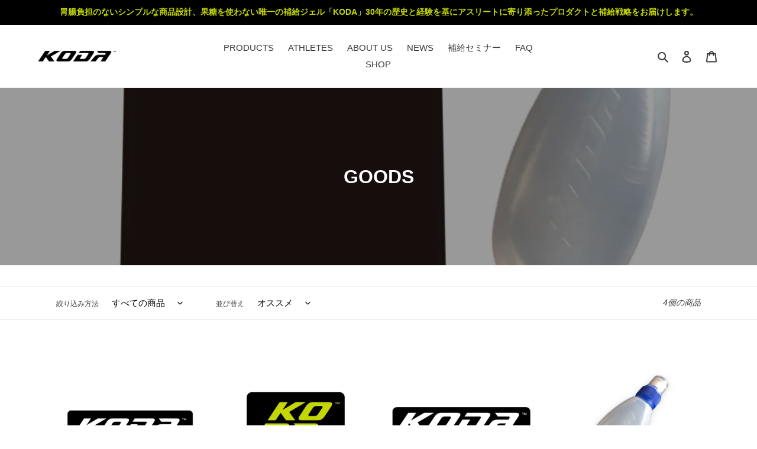

--- FILE ---
content_type: text/css
request_url: https://www.kodajapan.jp/cdn/shop/t/5/assets/override.scss.css?v=32400045991096476291766564369
body_size: 722
content:
@charset "UTF-8";.hidden_pc{display:none!important}@media screen and (max-width: 769px){.hidden_sp{display:none!important}.hidden_pc{display:inline-block!important}}.btn--tertiary{background-color:#b9d601;color:#000;border:none}.site-nav__link:focus .site-nav__label,.site-nav__link:not([disabled]):hover .site-nav__label{border-bottom-color:#b7d111}.page-id-54469558409 .section-header{color:#fff}#athletes .container .item{width:20%;padding:5px;box-sizing:border-box}#athletes .container .item h2{margin-top:18px;margin-bottom:20px;font-size:.9rem;text-align:center;color:#fff;text-shadow:0 0px 8px rgba(0,0,0,.6)}#athletes .container .item h2 span{display:block;font-size:.75rem;margin-top:8px}#athletes .container{display:flex;flex-wrap:wrap}@media screen and (max-width: 769px){#athletes .container{display:flex;flex-wrap:wrap;justify-content:space-between}#athletes .container .item{width:33%;padding:0 2.5px;box-sizing:border-box}#athletes .container .item h2{margin-top:18px;margin-bottom:20px;font-size:.85rem;text-align:center}#athletes .container .item h2 span{display:block;font-size:.7rem;font-weight:400;margin-top:8px;color:#fff}}.cd-faq .cd-faq-group>li{background:#fff!important;box-shadow:none;border-bottom:1px solid #d6d6d6}.cd-faq .cd-faq-group>li .cd-faq-trigger{font-size:18px;font-weight:500;margin:0;padding:15px 60px 15px 10px!important;border:0!important}.cd-faq .cd-faq-categories a,.cd-faq .cd-faq-trigger:before,.cd-faq .cd-faq-trigger:after{background:#a8ca00!important;color:#fff!important}@media only screen and (min-width: 768px){.no-touch .cd-faq-group>li:hover{box-shadow:none}}.shopify-section .hero__overlay:before{opacity:0}.page-id-54661873801 .cont-about{background:#ffffffe6;padding:40px 30px;box-sizing:border-box;line-height:30px;text-shadow:0 2px 10px rgba(255,255,255,.8);color:#000}.page-id-54661873801 .cont-about h2{position:relative;padding-left:15px;line-height:28px}.page-id-54661873801 .cont-about h2:before{content:"";position:absolute;left:20px;display:inline-block;width:3px;height:28px;margin-left:-20px;background:#b7d111}@media screen and (max-width: 769px){.page-id-54661873801 .cont-about{background:#ffffffe6;padding:30px 25px;box-sizing:border-box;line-height:30px;text-shadow:0 2px 10px rgba(255,255,255,.8);color:#000}}#MainContent p.copyright a{color:#fff!important}.site-footer__linklist.list--inline .site-footer__linklist-item a{color:#b7d111}.site-footer__linklist.list--inline a:hover{border-bottom:1px solid #B7D111}.disclosure__toggle,.disclosure-list__item a{color:#fff}.disclosure-list__item:hover,.disclosure-list__item a:hover{color:#b7d111}.page-container.drawer-page-content{background-size:cover;background-position:center;background-attachment:fixed}.page-container.drawer-page-content.page-id-54469558409{background-image:url(/cdn/shop/files/bg_athlete_18520c6c-26ce-4158-ac9b-d43f84675a8e.jpg?v=1585335134)}.page-container.drawer-page-content.page-id-54661873801{background-image:url(/cdn/shop/files/bg_about.jpg?v=1585335848)}.page-container.drawer-page-content.page-id-54746022025{background-image:url(/cdn/shop/files/bg_nutrition_ce772b71-de7e-46a0-997c-de6b6b25bf26.jpg?v=1585335633)}.page-container.drawer-page-content.page-id-54782361737{background-image:url(/cdn/shop/files/bg_faq_b7480a4b-3815-4c55-a854-74c298cb5a62.jpg?v=1585335551)}@media screen and (max-width: 769px){.page-container.drawer-page-content.page-id-54469558409{background-attachment:inherit}}.page-id-54746022025 .section-header.text-center,.page-id-54782361737 .section-header.text-center{color:#fff}.page-id-54746022025 .cd-faq .cd-faq-group>li,.page-id-54782361737 .cd-faq .cd-faq-group>li{background:#000c!important;box-shadow:none;border-bottom:0;margin-bottom:4px}.page-id-54746022025 .cd-faq .cd-faq-group>li.cd-faq-title,.page-id-54782361737 .cd-faq .cd-faq-group>li.cd-faq-title{background:none!important;color:#a8ca00;text-align:center;margin-top:20px}.page-id-54746022025 .cd-faq .cd-faq-group>li .cd-faq-trigger,.page-id-54782361737 .cd-faq .cd-faq-group>li .cd-faq-trigger{font-size:17px;padding:18px 60px 17px 20px!important;border:0!important;color:#fff}.page-id-54746022025 .cd-faq .cd-faq-group>li .cd-faq-trigger span,.page-id-54782361737 .cd-faq .cd-faq-group>li .cd-faq-trigger span{color:#a8ca00;width:60px;display:inline-block}.page-id-54746022025 .cd-faq-content p,.page-id-54782361737 .cd-faq-content p{font-size:14px;line-height:1.4;color:#c6c6c6;line-height:28px!important;letter-spacing:1.4px;padding:10px}.page-id-54746022025 .cd-faq-content p a,.page-id-54782361737 .cd-faq-content p a{color:#a8ca00;border-bottom:none}@media screen and (max-width: 769px){.page-id-54746022025 .section-header.text-center{color:#fff}.page-id-54746022025 .cd-faq .cd-faq-group>li .cd-faq-trigger{font-size:15px;line-height:22px}.page-id-54746022025 .cd-faq .cd-faq-group>li .cd-faq-trigger span{width:60px;display:block}}.template-blog .article__title.h3{font-size:1.2em;line-height:1.3em}#shopify-section-1584947957552,#shopify-section-1584951397450,#shopify-section-1584955975741,#shopify-section-1584953419445{padding-top:20px;padding-bottom:20px}@media only screen and (min-width: 750px){.shopify-section .hero--medium{height:600px}}#shopify-section-1585212329883 a.hero__btn{color:#000;background:#b9d601}.announcement-bar__message{font-size:.9em}.page-id-70187679881 .container{display:flex;flex-wrap:wrap;justify-content:space-between}.page-id-70187679881 .container .item{width:49%;margin:25px auto}.page-id-70187679881 .container .item iframe{width:100%;height:250px}.page-id-70187679881 .container .item h2{text-align:center;margin:20px auto}@media screen and (max-width: 769px){.page-id-70187679881 .container{display:flex;flex-wrap:wrap;justify-content:space-between}.page-id-70187679881 .container .item{width:100%;margin:20px auto}.page-id-70187679881 .container .item iframe{width:100%;height:200px}.page-id-70187679881 .container .item h2{text-align:center;margin:10px auto}}
/*# sourceMappingURL=/cdn/shop/t/5/assets/override.scss.css.map?v=32400045991096476291766564369 */
